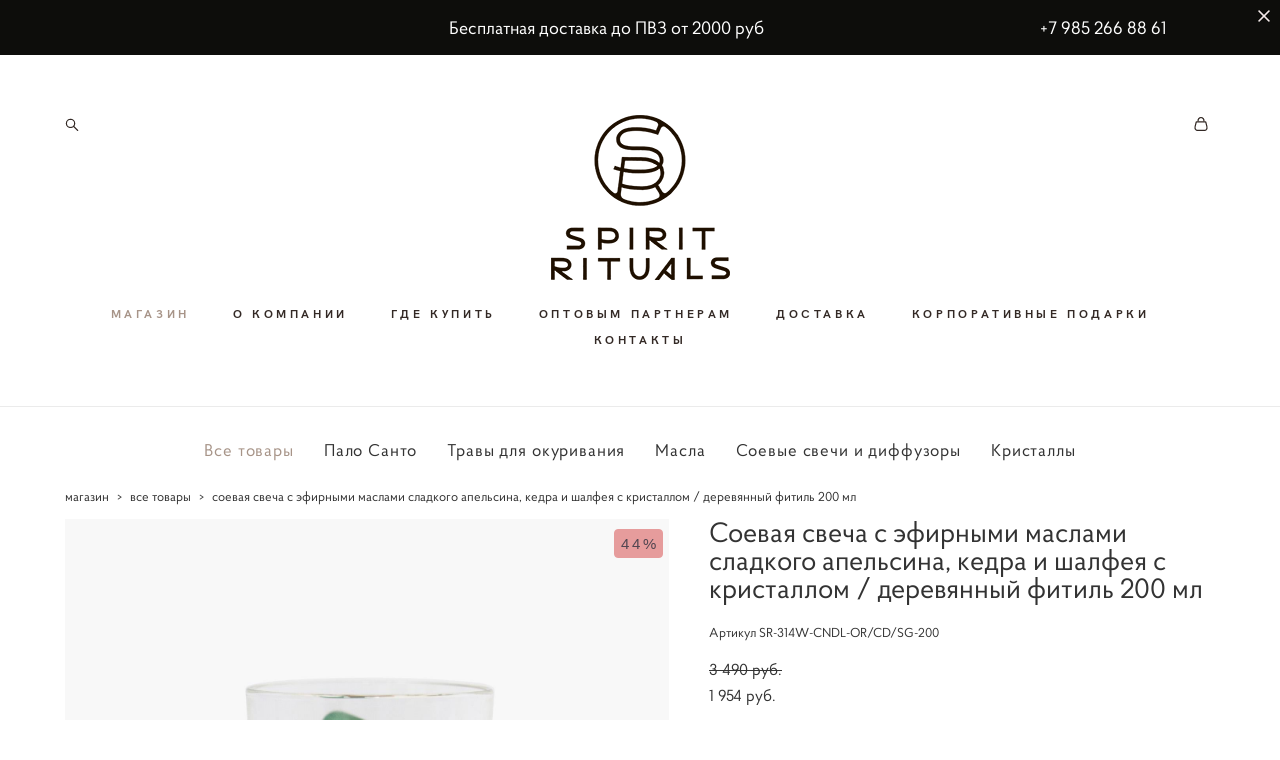

--- FILE ---
content_type: text/html; charset=UTF-8
request_url: https://spiritrituals.com/httpsspiritritualscom/soevaja-svecha-s-efirnymi-maslami-sladkogo-apelsina-kedra-shalfeja-200-gr-1
body_size: 19368
content:
<!-- Vigbo-cms //cdn-st2.vigbo.com/u60011/72458/ olsen -->
<!DOCTYPE html>
<html lang="ru">
<head>
    <script>var _createCookie=function(e,o,t){var i,n="";t&&((i=new Date).setTime(i.getTime()+864e5*t),n="; expires="+i.toGMTString()),document.cookie=e+"="+o+n+"; path=/"};function getCookie(e){e=document.cookie.match(new RegExp("(?:^|; )"+e.replace(/([\.$?*|{}\(\)\[\]\\\/\+^])/g,"\\$1")+"=([^;]*)"));return e?decodeURIComponent(e[1]):void 0}"bot"==getCookie("_gphw_mode")&&_createCookie("_gphw_mode","humen",0);</script>
    <meta charset="utf-8">
<title>Все товары > Соевая свеча с эфирными маслами сладкого апельсина, кедра и шалфея с кристаллом / деревянный фитиль 200 мл купить в интернет-магазине</title>
<meta name="keywords" content="Соевая свеча с эфирными маслами сладкого апельсина, кедра и шалфея с кристаллом / деревянный фитиль 200 мл, Все товары." />
<meta name="description" content="Все товары. Соевая свеча с эфирными маслами сладкого апельсина, кедра и шалфея с кристаллом / деревянный фитиль 200 мл." />
    <meta property="og:title" content="Все товары > Соевая свеча с эфирными маслами сладкого апельсина, кедра и шалфея с кристаллом / деревянный фитиль 200 мл купить в интернет-магазине" />
    <meta property="og:description" content="Все товары. Соевая свеча с эфирными маслами сладкого апельсина, кедра и шалфея с кристаллом / деревянный фитиль 200 мл." />
    <meta property="og:url" content="https://spiritrituals.com/httpsspiritritualscom/soevaja-svecha-s-efirnymi-maslami-sladkogo-apelsina-kedra-shalfeja-200-gr-1" />
    <meta property="og:type" content="website" />
        <meta property="og:image" content="//cdn-sh1.vigbo.com/shops/159098/products/21609088/images/3-dd88874f47800cb7a93c10e5d8c7f3aa.jpg" />
        <meta property="og:image" content="//cdn-st2.vigbo.com/u60011/72458/logo/u-f959a05bbf6ff3f1740ee5c72d85d344@2x.png" />
        <meta property="og:image" content="//cdn-sh1.vigbo.com/shops/159098/products/21609088/images/3-7f39e965489fbf0f7fc9c467564ea216.jpg" />

<meta name="viewport" content="width=device-width, initial-scale=1">


	<link rel="shortcut icon" href="//cdn-st2.vigbo.com/u60011/72458/favicon.ico?ver=619f873f5934c" type="image/x-icon" />

<!-- Blog RSS -->

<!-- Preset CSS -->
    <script>window.use_preset = false;</script>

<script>
    window.cdn_paths = {};
    window.cdn_paths.modules = '//cdn-s.vigbo.com/cms/kevin2/site/' + 'dev/scripts/site/';
    window.cdn_paths.site_scripts = '//cdn-s.vigbo.com/cms/kevin2/site/' + 'dev/scripts/';
</script>
    <link href="https://fonts.googleapis.com/css?family=Abel|Alegreya:400,400i,700,700i,800,800i,900,900i|Alex+Brush|Amatic+SC:400,700|Andika|Anonymous+Pro:400i,700i|Anton|Arimo:400,400i,700,700i|Arsenal:400,400i,700,700i|Asap:400,400i,500,500i,600,600i,700,700i|Bad+Script|Baumans|Bitter:100,100i,200,200i,300,300i,400i,500,500i,600,600i,700i,800,800i,900,900i|Brygada+1918:400,700,400i,700i|Cactus+Classical+Serif|Carlito:400,700,400i,700i|Chocolate+Classical+Sans|Comfortaa:300,400,500,600,700|Commissioner:100,200,300,400,500,600,700,800,900|Cormorant:300i,400i,500,500i,600,600i,700i|Cormorant+Garamond:300i,400i,500,500i,600,600i,700i|Cormorant+Infant:300i,400i,500,500i,600,600i,700i|Cousine:400,400i,700,700i|Crafty+Girls|Cuprum:400,400i,700,700i|Days+One|Dela+Gothic+One|Delius+Unicase:400,700|Didact+Gothic|Dosis|EB+Garamond:400i,500,500i,600,600i,700i,800,800i|Euphoria+Script|Exo|Exo+2:100,100i,200,200i,300i,400i,500,500i,600,600i,700i,800,800i,900,900i|Federo|Fira+Code:300,500,600|Fira+Sans:100,100i,200,200i,300i,400i,500,500i,600,600i,700i,800,800i,900,900i|Fira+Sans+Condensed:100,100i,200,200i,300i,400i,500,500i,600,600i,700i,800,800i,900,900i|Forum|Gentium+Book+Plus:400,700,400i,700i|Gentium+Plus:400,700,400i,700i|Geologica:100,200,300,400,500,600,700,800,900|Glegoo:400,700|Golos+Text:400,500,600,700,800,900|Gudea:400,400i,700|Handlee|IBM+Plex+Mono:100,100i,200,200i,300i,400i,500,500i,600,600i,700i|IBM+Plex+Sans:100,100i,200,200i,300i,400i,500,500i,600,600i,700i|IBM+Plex+Serif:100,100i,200,200i,300,300i,400,400i,500,500i,600,600i,700,700i|Inter:100,200,300,400,500,600,700,800,900|Inter+Tight:100,200,300,400,500,600,700,800,900,100i,200i,300i,400i,500i,600i,700i,800i,900i|Istok+Web:400,400i,700,700i|JetBrains+Mono:100,100i,200,200i,300,300i,400,400i,500,500i,600,600i,700,700i,800,800i|Jost:100,100i,200,200i,300,300i,400,400i,500,500i,600,600i,700,700i,800,800i,900,900i|Jura:400,300,500,600,700|Kelly+Slab|Kranky|Krona+One|Leckerli+One|Ledger|Liter|Lobster|Lora:400,400i,700,700i,500,500i,600,600i|Lunasima:400,700|Manrope:200,300,400,500,600,700,800|Marck+Script|Marko+One|Marmelad|Merienda+One|Merriweather:300i,400i,700i,900,900i|Moderustic:300,400,500,600,700,800|Montserrat:300i,400i,500,500i,600,600i,700i,800,800i,900,900i|Montserrat+Alternates:100,100i,200,200i,300,300i,400,400i,500,500i,600,600i,700,700i,800,800i,900,900i|Mulish:200,300,400,500,600,700,800,900,200i,300i,400i,500i,600i,700i,800i,900i|Neucha|Noticia+Text:400,400i,700,700i|Noto+Sans:400,400i,700,700i|Noto+Sans+Mono:100,200,300,400,500,600,700,800,900|Noto+Serif:400,400i,700,700i|Noto+Serif+Display:100,200,300,400,500,600,700,800,900,100i,200i,300i,400i,500i,600i,700i,800i,900i|Nova+Flat|Nova+Oval|Nova+Round|Nova+Slim|Nunito:400,200,200i,300,300i,400i,600,600i,700,700i,800,800i,900,900i|Old+Standard+TT:400i|Open+Sans:300i,400i,600,600i,700i,800,800i|Open+Sans+Condensed:300,300i,700|Oranienbaum|Original+Surfer|Oswald:200,500,600|Oxygen:300|Pacifico|Philosopher:400,400i,700,700i|Piazzolla:100,200,300,400,500,600,700,800,900,100i,200i,300i,400i,500i,600i,700i,800i,900i|Play:400,700|Playfair+Display:400,700,400i,500,500i,600,600i,700i,800,800i,900,900i|Playfair+Display+SC|Poiret+One|Press+Start+2P|Prosto+One|PT+Mono|PT+Sans:400i,700i|PT+Sans+Caption:400,700|PT+Sans+Narrow:400,700|PT+Serif:400i,700i|PT+Serif+Caption:400,400i|Quicksand|Raleway:100,100i,300i,400i,500,500i,600,600i,700i,800,800i,900,900i|Roboto:100,100i,300i,400i,500,500i,700i,900,900i|Roboto+Condensed:300i,400i,700i|Roboto+Mono:100,100i,200,200i,300,300i,400,400i,500,500i,600,600i,700,700i|Roboto+Slab:100,200,500,600,800,900|Rochester|Rokkitt:400,100,300,500,600,700,800,900|Rubik:300i,400i,500,500i,600,600i,700i,800,800i,900,900i|Ruslan+Display|Russo+One|Salsa|Satisfy|Scada:400,400i,700,700i|Snippet|Sofia|Source+Code+Pro:200,300,400,500,600,700,900|Source+Sans+Pro:200,300,400,600,700,900|Source+Serif+Pro:200,200i,300,300i,400,400i,600,600i,700,700i,900,900i|Spectral:200,200i,300,300i,400,400i,500,500i,600,600i,700,700i,800,800i|Stint+Ultra+Expanded|STIX+Two+Text:400,700,400i,700i|Syncopate|Tenor+Sans|Tinos:400,400i,700,700i|Trochut|Ubuntu:300i,400i,500,500i,700i|Ubuntu+Condensed|Ubuntu+Mono:400,400i,700,700i|Unbounded:200,300,400,500,600,700,800,900|Underdog|Unkempt:400,700|Voces|Wix+Madefor+Display:400,500,600,700,800|Wix+Madefor+Text:400,500,600,700,800,400i,500i,600i,700i,800i|Yeseva+One|Ysabeau:100,200,300,400,500,600,700,800,900,100i,200i,300i,400i,500i,600i,700i,800i,900i|Ysabeau+Infant:100,200,300,400,500,600,700,800,900,100i,200i,300i,400i,500i,600i,700i,800i,900i|Ysabeau+Office:100,200,300,400,500,600,700,800,900,100i,200i,300i,400i,500i,600i,700i,800i,900i|Ysabeau+SC:100,200,300,400,500,600,700,800,900|Zen+Old+Mincho&display=swap&subset=cyrillic" rel="stylesheet">    <!-- CORE CSS -->
            <link rel="stylesheet" type="text/css" href="//cdn-sh.vigbo.com/vigbo-cms/styles/prod/build_shop_front.css?v=FnqQ0y">
        <!-- SITE CSS -->
    <link rel="stylesheet" type="text/css" href="//cdn-s.vigbo.com/cms/kevin2/site/prod/css/build_cms_front.css?v=FnqQ0y">
    <!-- PREVIEW CSS -->
        <link rel="stylesheet" type="text/css" href="https://spiritrituals.com/css/custom-shop.css?v=46.957" />
            <!-- +React styles -->
    <link rel="stylesheet" type="text/css" href="//cdn-s.vigbo.com/cms/kevin2/site/prod/css/main.chunk.css?ver=dewsUi"></link>
    <!-- -React styles -->
    
    <!-- LIFE CHANGED CSS -->
            <link rel="stylesheet" type="text/css" href="https://spiritrituals.com/css/custom.css?v=46.957" />
    
    
                    <!-- <script src="//cdn-s.vigbo.com/cms/kevin2/site/dev/scripts/vendor/jquery-1.9.1.min.js?v=dewsUi"></script> -->

    
    
    <script type="text/javascript">!function(){var t=document.createElement("script");t.type="text/javascript",t.async=!0,t.src='https://vk.com/js/api/openapi.js?169',t.onload=function(){VK.Retargeting.Init("VK-RTRG-1224435-g0EpC"),VK.Retargeting.Hit()},document.head.appendChild(t)}();</script><noscript><img src="https://vk.com/rtrg?p=VK-RTRG-1224435-g0EpC" style="position:fixed; left:-999px;" alt=""/></noscript>
<script type="text/javascript">!function(){var t=document.createElement("script");t.type="text/javascript",t.async=!0,t.src='https://vk.com/js/api/openapi.js?173',t.onload=function(){VK.Retargeting.Init("VK-RTRG-1896949-fraqs"),VK.Retargeting.Hit()},document.head.appendChild(t)}();</script><noscript><img src="https://vk.com/rtrg?p=VK-RTRG-1896949-fraqs" style="position:fixed; left:-999px;" alt=""/></noscript>    <style>
    .adaptive-desktop .custom__content--max-width,
    .adaptive-desktop .md-infoline__wrap {
        max-width: 100%;
    }
</style>
    <script src="//cdn-s.vigbo.com/cms/kevin2/site/dev/scripts/vendor/jquery-3.3.1.min.js?ver=dewsUi"></script>

    </head>


	



    <body data-template="olsen" class="f__preset-box f__site f__2 loading locale_ru olsen mod--search-enable mod--img-logo mod--menu-transparent mod--header-static mod--menu-action-on-scroll mod--menu-static-on-scroll mod--menu-align-content mod--infoline-cross-enable protect-images desktop mod--shop-page adaptive-desktop mod--horizontal-menu mod--infoline-enable bot-version js--loading-cascade mod--font-none-preset layout-logo-top--icons-left-n-right   " data-preview="">

            
    
                        <!-- Инфополоса -->
            <div id="md-infoline" class="md-infoline js--infoline  ">
                    <div class="md-infoline__close" data-infoline-close>
            <svg width="12px" height="12px" viewBox="0 0 12 12">
                <g stroke="none" stroke-width="1" fill="none" fill-rule="evenodd">
                    <g  transform="translate(-893.000000, -308.000000)" fill="currentColor" fill-rule="nonzero">
                        <path d="M898.46967,313.46967 L899.53033,313.46967 L899,312.93934 L898.46967,313.46967 L897.93934,314 L893.46967,309.53033 C892.762563,308.823223 893.823223,307.762563 894.53033,308.46967 L899,312.93934 L903.46967,308.46967 C904.176777,307.762563 905.237437,308.823223 904.53033,309.53033 L900.06066,314 L904.53033,318.46967 C905.237437,319.176777 904.176777,320.237437 903.46967,319.53033 L899,315.06066 L894.53033,319.53033 C893.823223,320.237437 892.762563,319.176777 893.46967,318.46967 L897.93934,314 L898.46967,313.46967 Z M899.53033,313.46967 L899,312.93934 L898.46967,313.46967 L899.53033,313.46967 C899.237437,313.176777 898.762563,313.176777 898.46967,313.46967 L899.53033,313.46967 Z"></path>
                    </g>
                </g>
            </svg>
        </div>
                <div class="md-infoline__cont f__3">
            <div class="md-infoline__wrap custom__content--max-width">
                                <p class="f__3 f__mt-0 f__mb-0">&nbsp; &nbsp;<span style="font-size:18px;"> &nbsp; &nbsp; &nbsp; &nbsp; &nbsp; &nbsp; &nbsp; &nbsp; &nbsp; &nbsp; &nbsp; &nbsp; &nbsp; &nbsp; &nbsp; &nbsp;&nbsp;&nbsp; &nbsp; &nbsp; &nbsp; &nbsp; &nbsp; &nbsp; &nbsp;&nbsp;&nbsp; &nbsp; &nbsp; &nbsp; &nbsp; &nbsp;&nbsp; &nbsp; &nbsp; &nbsp; &nbsp; &nbsp; &nbsp; &nbsp; &nbsp; &nbsp; &nbsp; &nbsp; &nbsp; &nbsp; &nbsp; &nbsp; &nbsp;Бесплатная доставка до ПВЗ от 2000 руб&nbsp; &nbsp; &nbsp; &nbsp; &nbsp;&nbsp; &nbsp; &nbsp; &nbsp; &nbsp; &nbsp; &nbsp; &nbsp; &nbsp; &nbsp; &nbsp; &nbsp; &nbsp; &nbsp; &nbsp; &nbsp; &nbsp; &nbsp; &nbsp; &nbsp; &nbsp; &nbsp; &nbsp; &nbsp; &nbsp; &nbsp; &nbsp; &nbsp; &nbsp; &nbsp;<span style="color:#ffffff;"> +7 985 266 88 61&nbsp;</span></span></p>                            </div>
        </div>
    
</div>
    <div class="md-infoline-assets">
        <script>
            let infolineTypeTpl = 'tech'; /* Миграция и смена дизайна*/
			const infolineDBVersionTpl = "330";
            let infoscripeStorage = localStorage.getItem('infostripe');
            const infostripeData = JSON.parse(infoscripeStorage);
			let infolineinfolineFirstJSTpl = false;

            if(!infoscripeStorage || (infoscripeStorage && (infostripeData.version !== infolineDBVersionTpl))) {
                infolineinfolineFirstJSTpl = true;
                $('body').addClass('is--infoline-firstopen');
            }
        </script>
        <script>
			infolineTypeTpl = 'user'; /* Используется обычной полосой */
			const infolineCrossSettingTpl = "true";
        </script>
<style>
    .md-infoline__cont {
    padding-top: 16px;
    padding-bottom: 16px;
}
    .md-infoline {
        background: #0d0d0b;
    }
.md-infoline__close svg path {
        fill: #f5ebeb;
    }
/* Цвет крестика не используется после задачи MAIN-3592
.md-infoline__close:hover svg path  {
        fill: ;
    }
*/
</style>
        </div>

                <div class="l-wrap js-wrap">

    <header class="l-header l-header-main js-header-main layout-logo-top--icons-left-n-right  ">
    <div class="l-header__wrapper custom__header-decorate-line custom__menu-bg-rgba mod--menubg-nochange custom__header-padding-y mod--show-menu-after-logo-load mod--effect-move-from-top">
        <div class="l-header__cont custom__content--max-width">
            <div class="l-header__row">
                <div class="l-header__col0 l-header__col l-header__mobile--box"><!-- mobile menu -->
                    <!-- basket icon for mobile -->
                                            <div class="md-menu__icons mod--right md-menu__li-l1">
                            <!-- Если есть поиск или корзина -->
    <div class="l-header__icons--box f__menu">
        &nbsp; <!-- для выравнивания по вертикали (дублирует размер шрифта) -->

        <div class="l-header__icons--wrap">
            <div class="js--iconBasketWrapper" >
                 <!-- если не только Поиск и есть Магазин -->
                    <!-- то выводим корзину -->
                    <div class="js--iconBasketView shop_page l-header__icon l-header__icon--cart" >
                        <a href='/httpsspiritritualscom/cart' class='shop-basket--box lnk-cart design_editor-icons' data-id='shop-cart-widget'>
                            <span class='shop-basket'>
                                                                    <!-- Basket 03 -->
                                    <svg xmlns="http://www.w3.org/2000/svg" viewBox="0 0 16.5 17.5"><path class="basket-svg-style basket-svg-edit-round" d="M14.14,6.17H2.36S.75,12,.75,13.58A3.19,3.19,0,0,0,4,16.75h8.57a3.19,3.19,0,0,0,3.21-3.17C15.75,12,14.14,6.17,14.14,6.17Z"/><path class="basket-svg-style basket-svg-edit-limit" d="M4.5,5.64C4.5,3,5.59.75,8.25.75S12,3,12,5.64"/></svg>

                                                            </span>
                            <span class='shop-cart-widget-amount'>
                                                            </span>
                        </a>
                    </div>
                
            </div>

                            <div class="l-header__icon l-header__icon--search">
                    <a class="searchform__svg js--open_searchform design_editor-icons">
                        <svg xmlns="http://www.w3.org/2000/svg" viewBox="0 0 15.5 17.5"><ellipse class="search-svg-style" cx="5.92" cy="8.01" rx="5.17" ry="5.13"/><line class="search-svg-style" x1="9.59" y1="11.64" x2="14.75" y2="16.75"/></svg>
                    </a>
                </div>
                    </div>

        <!-- Add separator -->
                <div class="md-menu__li-l1 menu-item md-menu__separator f__menu">
                      </div>
                <!-- -->
    </div>
                        </div>
                                    </div>

                <div class="l-header__col1 l-header__col l-header__logo--box">
                    <div class="l-header__logo--cont">
                        <div class="l-header__row">
                            <div class="l-header__top-line--box">

                                <div class="l-header__col l-header__col-icon mod--left">
                                    <!-- only SEARCH icon -->
                                                                            <div class="md-menu__icons mod--left md-menu__li-l1">
                                            <!-- Если есть поиск или корзина -->
    <div class="l-header__icons--box f__menu">
        &nbsp; <!-- для выравнивания по вертикали (дублирует размер шрифта) -->

        <div class="l-header__icons--wrap">
            <div class="js--iconBasketWrapper" style="display: none;">
                
            </div>

                            <div class="l-header__icon l-header__icon--search">
                    <a class="searchform__svg js--open_searchform design_editor-icons">
                        <svg xmlns="http://www.w3.org/2000/svg" viewBox="0 0 15.5 17.5"><ellipse class="search-svg-style" cx="5.92" cy="8.01" rx="5.17" ry="5.13"/><line class="search-svg-style" x1="9.59" y1="11.64" x2="14.75" y2="16.75"/></svg>
                    </a>
                </div>
                    </div>

        <!-- Add separator -->
                <div class="md-menu__li-l1 menu-item md-menu__separator f__menu">
                      </div>
                <!-- -->
    </div>
                                        </div>
                                                                    </div>

                                <div class="l-header__col l-header__logo-col">
                                    <div id='logoWrap' class='logo__wrap' data-lt="" >
                                        
<div class="logo logo-image">
	<a href="https://spiritrituals.com/">
		

			
			<img src="[data-uri]"
				 data-src="//cdn-st2.vigbo.com/u60011/72458/logo/u-df83a91f1ec7e940ca06bd1450c9c1a0.png?v=46.957"
				 alt=""
				 title=""
				 class="copy-protect mod--has-logo2x mod--has-logo1x "
				 						data-src2x="//cdn-st2.vigbo.com/u60011/72458/logo/u-f959a05bbf6ff3f1740ee5c72d85d344@2x.png?v=46.957"
						data-width2x="170"
				 			/>
			</a>

</div>
                                    </div>
                                </div>

                                <div class="l-header__col l-header__col-icon mod--right">
                                    <!-- only BASKET icon -->
                                                                            <div class="js--menu-icons md-menu__icons mod--right md-menu__li-l1 shop_page" >
                                            <!-- Если есть поиск или корзина -->
    <div class="l-header__icons--box f__menu">
        &nbsp; <!-- для выравнивания по вертикали (дублирует размер шрифта) -->

        <div class="l-header__icons--wrap">
            <div class="js--iconBasketWrapper" >
                 <!-- если не только Поиск и есть Магазин -->
                    <!-- то выводим корзину -->
                    <div class="js--iconBasketView shop_page l-header__icon l-header__icon--cart" >
                        <a href='/httpsspiritritualscom/cart' class='shop-basket--box lnk-cart design_editor-icons' data-id='shop-cart-widget'>
                            <span class='shop-basket'>
                                                                    <!-- Basket 03 -->
                                    <svg xmlns="http://www.w3.org/2000/svg" viewBox="0 0 16.5 17.5"><path class="basket-svg-style basket-svg-edit-round" d="M14.14,6.17H2.36S.75,12,.75,13.58A3.19,3.19,0,0,0,4,16.75h8.57a3.19,3.19,0,0,0,3.21-3.17C15.75,12,14.14,6.17,14.14,6.17Z"/><path class="basket-svg-style basket-svg-edit-limit" d="M4.5,5.64C4.5,3,5.59.75,8.25.75S12,3,12,5.64"/></svg>

                                                            </span>
                            <span class='shop-cart-widget-amount'>
                                                            </span>
                        </a>
                    </div>
                
            </div>

                    </div>

        <!-- Add separator -->
                <div class="md-menu__li-l1 menu-item md-menu__separator f__menu">
                      </div>
                <!-- -->
    </div>
                                        </div>
                                                                    </div>

                            </div>
                        </div>

                    </div>
                </div>

                <div class="l-header__col2 l-header__col l-header__menu--box">
                    <nav class='md-menu clearfix' data-menu-type="origin">
                        			<ul class="menu md-menu__main js--menu__main is--level1 		 mod--menu_center"><li  id="4987478" data-id="4987478" class="md-menu__li-l1 menu-item js--menu__li-l1  active"><a class="md-menu__href-l1 is--link-level1 f__menu mod--href-l1__shop js--shop-categories-link  big-height5" data-name="МАГАЗИН" data-url="httpsspiritritualscom" href="https://spiritrituals.com/"  >МАГАЗИН</a></li><li class="md-menu__li-l1 menu-item md-menu__separator f__menu"></li><li  id="4987475" data-id="4987475" class="md-menu__li-l1 menu-item js--menu__li-l1 "><a class="md-menu__href-l1 is--link-level1 f__menu  big-height5" href="https://spiritrituals.com/about"  >О КОМПАНИИ</a></li><li class="md-menu__li-l1 menu-item md-menu__separator f__menu"></li><li  id="5323768" data-id="5323768" class="md-menu__li-l1 menu-item js--menu__li-l1 "><a class="md-menu__href-l1 is--link-level1 f__menu  big-height5" href="https://spiritrituals.com/gde-kupit"  >ГДЕ КУПИТЬ</a></li><li class="md-menu__li-l1 menu-item md-menu__separator f__menu"></li><li  id="5018441" data-id="5018441" class="md-menu__li-l1 menu-item js--menu__li-l1 "><a class="md-menu__href-l1 is--link-level1 f__menu  big-height5" href="https://spiritrituals.com/partneram"  >ОПТОВЫМ ПАРТНЕРАМ</a></li><li class="md-menu__li-l1 menu-item md-menu__separator f__menu"></li><li  id="4987477" data-id="4987477" class="md-menu__li-l1 menu-item js--menu__li-l1 "><a class="md-menu__href-l1 is--link-level1 f__menu  big-height5" href="https://spiritrituals.com/shipping"  >ДОСТАВКА</a></li><li class="md-menu__li-l1 menu-item md-menu__separator f__menu"></li><li  id="6593892" data-id="6593892" class="md-menu__li-l1 menu-item js--menu__li-l1 "><a class="md-menu__href-l1 is--link-level1 f__menu  big-height5" href="https://spiritrituals.com/kontraktnoe-proizvodstvo-svechej-i-diffuzorov"  >КОРПОРАТИВНЫЕ ПОДАРКИ </a></li><li class="md-menu__li-l1 menu-item md-menu__separator f__menu"></li><li  id="4987476" data-id="4987476" class="md-menu__li-l1 menu-item js--menu__li-l1 "><a class="md-menu__href-l1 is--link-level1 f__menu  big-height5" href="https://spiritrituals.com/contacts"  >КОНТАКТЫ</a></li><li class="md-menu__li-l1 menu-item md-menu__separator f__menu"></li></ul><div class="md-menu-mobile__socials social-icons"><div class="social-icons-wrapper"></div></div>                    </nav>
                </div>


                <div class="l-header__col3 l-header__col l-header__ham--box" data-count-pages="7">
    <div class="md-menu__hamburger js-mob-menu-open">
        <svg height="20px" xmlns="http://www.w3.org/2000/svg" viewBox="0 0 18 17.5"><line class="hamburger-svg-style" y1="1" x2="18" y2="1"/><line class="hamburger-svg-style" y1="7" x2="18" y2="7"/><line class="hamburger-svg-style" y1="13" x2="18" y2="13"/></svg>
    </div>
</div>
            </div>
        </div>
    </div>
</header>




        <!-- Mobile menu -->
        <!-- mobile menu -->
<div  data-menu-type="mobile" data-custom-scroll data-set-top="stay-in-window" class="custom__header-decorate-line mod--custom-scroll-hidden mod--custom-scroll-resize md-menu--mobile js--menu--mobile mod--set-top--stop-mobile">
    <div class="md-menu--mobile__cont js--menu-mobile__cont">
                <div class="md-menu__icons mod--right md-menu__li-l1 js--menu__li-l1">
            <!-- Если есть поиск или корзина -->
    <div class="l-header__icons--box f__menu">
        &nbsp; <!-- для выравнивания по вертикали (дублирует размер шрифта) -->

        <div class="l-header__icons--wrap">
            <div class="js--iconBasketWrapper" >
                 <!-- если не только Поиск и есть Магазин -->
                    <!-- то выводим корзину -->
                    <div class="js--iconBasketView shop_page l-header__icon l-header__icon--cart" >
                        <a href='/httpsspiritritualscom/cart' class='shop-basket--box lnk-cart design_editor-icons' data-id='shop-cart-widget'>
                            <span class='shop-basket'>
                                                                    <!-- Basket 03 -->
                                    <svg xmlns="http://www.w3.org/2000/svg" viewBox="0 0 16.5 17.5"><path class="basket-svg-style basket-svg-edit-round" d="M14.14,6.17H2.36S.75,12,.75,13.58A3.19,3.19,0,0,0,4,16.75h8.57a3.19,3.19,0,0,0,3.21-3.17C15.75,12,14.14,6.17,14.14,6.17Z"/><path class="basket-svg-style basket-svg-edit-limit" d="M4.5,5.64C4.5,3,5.59.75,8.25.75S12,3,12,5.64"/></svg>

                                                            </span>
                            <span class='shop-cart-widget-amount'>
                                                            </span>
                        </a>
                    </div>
                
            </div>

                            <div class="l-header__icon l-header__icon--search">
                    <a class="searchform__svg js--open_searchform design_editor-icons">
                        <svg xmlns="http://www.w3.org/2000/svg" viewBox="0 0 15.5 17.5"><ellipse class="search-svg-style" cx="5.92" cy="8.01" rx="5.17" ry="5.13"/><line class="search-svg-style" x1="9.59" y1="11.64" x2="14.75" y2="16.75"/></svg>
                    </a>
                </div>
                    </div>

        <!-- Add separator -->
                <div class="md-menu__li-l1 menu-item md-menu__separator f__menu">
                      </div>
                <!-- -->
    </div>
        </div>
        
        			<ul class="menu md-menu__main js--menu__main is--level1 		 mod--menu_center"><li  id="4987478" data-id="4987478" class="md-menu__li-l1 menu-item js--menu__li-l1  active"><a class="md-menu__href-l1 is--link-level1 f__menu mod--href-l1__shop js--shop-categories-link  big-height5" data-name="МАГАЗИН" data-url="httpsspiritritualscom" href="https://spiritrituals.com/"  >МАГАЗИН</a></li><li  id="4987475" data-id="4987475" class="md-menu__li-l1 menu-item js--menu__li-l1 "><a class="md-menu__href-l1 is--link-level1 f__menu  big-height5" href="https://spiritrituals.com/about"  >О КОМПАНИИ</a></li><li  id="5323768" data-id="5323768" class="md-menu__li-l1 menu-item js--menu__li-l1 "><a class="md-menu__href-l1 is--link-level1 f__menu  big-height5" href="https://spiritrituals.com/gde-kupit"  >ГДЕ КУПИТЬ</a></li><li  id="5018441" data-id="5018441" class="md-menu__li-l1 menu-item js--menu__li-l1 "><a class="md-menu__href-l1 is--link-level1 f__menu  big-height5" href="https://spiritrituals.com/partneram"  >ОПТОВЫМ ПАРТНЕРАМ</a></li><li  id="4987477" data-id="4987477" class="md-menu__li-l1 menu-item js--menu__li-l1 "><a class="md-menu__href-l1 is--link-level1 f__menu  big-height5" href="https://spiritrituals.com/shipping"  >ДОСТАВКА</a></li><li  id="6593892" data-id="6593892" class="md-menu__li-l1 menu-item js--menu__li-l1 "><a class="md-menu__href-l1 is--link-level1 f__menu  big-height5" href="https://spiritrituals.com/kontraktnoe-proizvodstvo-svechej-i-diffuzorov"  >КОРПОРАТИВНЫЕ ПОДАРКИ </a></li><li  id="4987476" data-id="4987476" class="md-menu__li-l1 menu-item js--menu__li-l1 "><a class="md-menu__href-l1 is--link-level1 f__menu  big-height5" href="https://spiritrituals.com/contacts"  >КОНТАКТЫ</a></li></ul><div class="md-menu-mobile__socials social-icons"><div class="social-icons-wrapper"></div></div>
        <span class="js-close-mobile-menu close-mobile-menu">
        <!--<svg width="20px" height="20px"  xmlns="http://www.w3.org/2000/svg" viewBox="0 0 14.39 17.5"><line class="close-menu-burger" x1="0.53" y1="2.04" x2="13.86" y2="15.37"/><line class="close-menu-burger" x1="0.53" y1="15.37" x2="13.86" y2="2.04"/></svg>-->
            <svg xmlns="http://www.w3.org/2000/svg" width="18" height="18" viewBox="0 0 18 18"><path class="close-menu-burger" fill="none" fill-rule="evenodd" stroke="#fff" stroke-linecap="round" stroke-linejoin="round" stroke-width="1.5" d="M9 9.5l8-8-8 8-8-8 8 8zm0 0l8 8-8-8-8 8 8-8z"/></svg>
        </span>
    </div>
</div>

        <!-- Blog Slider -->
        
        <!-- CONTENT -->
        <div class="l-content l-content--main  desktop ">
            <section class="l-content--box l-content--box-shop js--box-shop shopProductPage" data-hash="shop" data-structure="">
    <div class="container custom__content--max-width">
        <div class="page shop-product autotest--shop-product img-zoom">

        <nav class="shop-menu horizontal-dropdown">
        <ul>
            
                                <li class="shop-menu-item active">
                    <a class="shop-menu__href-level-1 de--shop-menu__li-level-1 f__s_category f__3" href="https://spiritrituals.com/httpsspiritritualscom/all">
                        Все товары                    </a>
                                    </li>
                <li class="shop-menu__href-level-1 de--shop-menu__li-level-1 separator f__s_category f__3 f__mt-0 f__mb-0">   </li>
            
                                <li class="shop-menu-item  with-sub">
                    <a class="shop-menu__href-level-1 de--shop-menu__li-level-1 f__s_category f__3" href="https://spiritrituals.com/httpsspiritritualscom/palo-santo" data-open-menu-link="1">
                        Пало Санто                    </a>
                                            <ul class="shop-sub-menu js--shop-submenu mod--custom-scrollbar show">
                            
                                                                <li class="shop-menu-item de--shop-menu__dropdown__bg ">
                                    <a class="shop-menu__href-level-2 de--shop-menu__li-level-2 f__s_sub-category f__3" href="https://spiritrituals.com/httpsspiritritualscom/palochki-palo-santo">Палочки Пало Санто</a>
                                </li>
                            
                                                                <li class="shop-menu-item de--shop-menu__dropdown__bg ">
                                    <a class="shop-menu__href-level-2 de--shop-menu__li-level-2 f__s_sub-category f__3" href="https://spiritrituals.com/httpsspiritritualscom/nabory">Наборы с Пало Санто</a>
                                </li>
                            
                                                                <li class="shop-menu-item de--shop-menu__dropdown__bg ">
                                    <a class="shop-menu__href-level-2 de--shop-menu__li-level-2 f__s_sub-category f__3" href="https://spiritrituals.com/httpsspiritritualscom/maslo-palo-santo">Масло Пало Санто</a>
                                </li>
                                                    </ul>
                                    </li>
                <li class="shop-menu__href-level-1 de--shop-menu__li-level-1 separator f__s_category f__3 f__mt-0 f__mb-0">   </li>
            
                                <li class="shop-menu-item ">
                    <a class="shop-menu__href-level-1 de--shop-menu__li-level-1 f__s_category f__3" href="https://spiritrituals.com/httpsspiritritualscom/travy-dlja-okurivanija">
                        Травы для окуривания                    </a>
                                    </li>
                <li class="shop-menu__href-level-1 de--shop-menu__li-level-1 separator f__s_category f__3 f__mt-0 f__mb-0">   </li>
            
                                <li class="shop-menu-item ">
                    <a class="shop-menu__href-level-1 de--shop-menu__li-level-1 f__s_category f__3" href="https://spiritrituals.com/httpsspiritritualscom/masla">
                        Масла                    </a>
                                    </li>
                <li class="shop-menu__href-level-1 de--shop-menu__li-level-1 separator f__s_category f__3 f__mt-0 f__mb-0">   </li>
            
                                <li class="shop-menu-item ">
                    <a class="shop-menu__href-level-1 de--shop-menu__li-level-1 f__s_category f__3" href="https://spiritrituals.com/httpsspiritritualscom/soevye-svechi-i-diffusory">
                        Соевые свечи и диффузоры                    </a>
                                    </li>
                <li class="shop-menu__href-level-1 de--shop-menu__li-level-1 separator f__s_category f__3 f__mt-0 f__mb-0">   </li>
            
                                <li class="shop-menu-item ">
                    <a class="shop-menu__href-level-1 de--shop-menu__li-level-1 f__s_category f__3" href="https://spiritrituals.com/httpsspiritritualscom/kristally">
                        Кристаллы                    </a>
                                    </li>
                <li class="shop-menu__href-level-1 de--shop-menu__li-level-1 separator f__s_category f__3 f__mt-0 f__mb-0">   </li>
                    </ul>
    </nav>
        <div class="schop-content-wrapper js-shop-content-wrapper ">
                    <!-- +Breadcrumbs -->
            <nav class="shop-bread-crumbs autotest--shop-bread-crumbs f__s_crumbs f__3 de--shop-breadcrumbs__font-family">
                <a href="https://spiritrituals.com/httpsspiritritualscom" class="de--shop-breadcrumbs__font-family">магазин</a>
                <span class="shop-separator">&GT;</span>

                
                                <a href="https://spiritrituals.com/httpsspiritritualscom/all" class="de--shop-breadcrumbs__font-family">все товары</a>
                <span class="shop-separator">&GT;</span>
                
                <span>соевая свеча с эфирными маслами сладкого апельсина, кедра и шалфея с кристаллом / деревянный фитиль 200 мл</span>
            </nav>
            <!-- -Breadcrumbs -->
        
        
<div class="product-gallery layout-square">

    <!-- +Product image slider -->
    <div class="product-gallery__mobile js--product-parent-block js--product-gallery__mobile
                ">
                    <div class="product-gallery__slider js--product-gallery__slider product-main-image" data-count-image="2">
                                <div class="product-gallery__slider-item product-image js--product-gallery__item" data-index="0">
                                        <img                             fetchpriority="high"
                                                data-number="0"
                         src="[data-uri]%3D%3D" alt="Соевая свеча с эфирными маслами сладкого апельсина, кедра и шалфея с кристаллом / деревянный фитиль 200 мл"
                         class="loading copy-protect active"
                         data-index="0"
                         data-id="59995770"
                         data-base-path="//cdn-sh1.vigbo.com/shops/159098/products/21609088/images/"
                         data-file-name="dd88874f47800cb7a93c10e5d8c7f3aa.jpg"
                         data-sizes='{"2":{"width":768,"height":1024},"3":{"width":1536,"height":2048},"500":{"width":384,"height":512}}'
                    data-version=""
                    data-width="768"
                    data-height="1024" />
                </div>
                                <div class="product-gallery__slider-item product-image js--product-gallery__item" data-index="1">
                                        <img                             loading="lazy"
                            decoding="async"
                                                data-number="1"
                         src="[data-uri]%3D%3D" alt="Соевая свеча с эфирными маслами сладкого апельсина, кедра и шалфея с кристаллом / деревянный фитиль 200 мл"
                         class="loading copy-protect "
                         data-index="1"
                         data-id="59994690"
                         data-base-path="//cdn-sh1.vigbo.com/shops/159098/products/21609088/images/"
                         data-file-name="7f39e965489fbf0f7fc9c467564ea216.jpg"
                         data-sizes='{"2":{"width":819,"height":1024},"3":{"width":1600,"height":2000},"500":{"width":410,"height":512}}'
                    data-version=""
                    data-width="819"
                    data-height="1024" />
                </div>
                            </div>

            <div class="js--product-images product-images clearfix ">
                                <div class="product-image-cell js--product-gallery__item active" data-index="0">
                    <a href="#" class="product-image">
                                                <img                                 fetchpriority="high"
                                                        data-number="0"
                             src="" alt="Соевая свеча с эфирными маслами сладкого апельсина, кедра и шалфея с кристаллом / деревянный фитиль 200 мл" class="loading copy-protect"
                             data-index="0"
                             data-id="59995770"
                             data-sizes='{"2":{"width":768,"height":1024},"3":{"width":1536,"height":2048},"500":{"width":384,"height":512}}'
                        data-base-path="//cdn-sh1.vigbo.com/shops/159098/products/21609088/images/"
                        data-file-name="dd88874f47800cb7a93c10e5d8c7f3aa.jpg"
                        data-version=""
                        data-width="768"
                        data-height="1024" />
                    </a>
                </div>
                                <div class="product-image-cell js--product-gallery__item " data-index="1">
                    <a href="#" class="product-image">
                                                <img                                 loading="lazy"
                                decoding="async"
                                                        data-number="1"
                             src="" alt="Соевая свеча с эфирными маслами сладкого апельсина, кедра и шалфея с кристаллом / деревянный фитиль 200 мл" class="loading copy-protect"
                             data-index="1"
                             data-id="59994690"
                             data-sizes='{"2":{"width":819,"height":1024},"3":{"width":1600,"height":2000},"500":{"width":410,"height":512}}'
                        data-base-path="//cdn-sh1.vigbo.com/shops/159098/products/21609088/images/"
                        data-file-name="7f39e965489fbf0f7fc9c467564ea216.jpg"
                        data-version=""
                        data-width="819"
                        data-height="1024" />
                    </a>
                </div>
                            </div>

            </div>
    <!-- -Product image slider -->

</div>

<div class="shop-fsbox">


		<div class="control close">
			<a class="fsbox__nav fsbox__close" id="fsboxClose" href="#">
				<svg class="fsbox__close-ico" xmlns="http://www.w3.org/2000/svg" width="18" height="18" viewBox="0 0 18 18">
					<path class="close-menu-burger de--main__text-default-color--stroke" fill="none" fill-rule="evenodd" stroke="#fff" stroke-linecap="round" stroke-linejoin="round" stroke-width="1.5" d="M9 9.5l8-8-8 8-8-8 8 8zm0 0l8 8-8-8-8 8 8-8z"></path>
				</svg>
			</a>
		</div>
		<div class="control prev">
			<a class="fsbox__nav" id="fsboxPrev" href="#">
				<svg xmlns="http://www.w3.org/2000/svg" width="14" height="14" viewBox="0 0 16 27"
					 style="overflow: hidden; position: relative;">
					<path class="de--main__text-default-color" stroke="none"
						  d="M140.206,1140.93L152,1151.86l-2.133,2.13L136,1141.13l0.137-.13-0.131-.14L149.869,1127l2.132,2.13Z"
						  transform="translate(-136 -1127)"></path>
				</svg>

			</a>
		</div>
		<div class="control next">
			<a class="fsbox__nav" id="fsboxNext" href="#">
				<svg xmlns="http://www.w3.org/2000/svg" width="14" height="14" viewBox="0 0 16 27"
					 style="overflow: hidden; position: relative;">
					<path class="de--main__text-default-color" stroke="none"
						  d="M2815,1141.13l-13.86,12.86-2.13-2.13,11.78-10.93-11.79-11.8,2.13-2.13,13.86,13.86-0.13.14Z"
						  transform="translate(-2799 -1127)"></path>
				</svg>
			</a>
		</div>

		<div class="spinner-container">
			<div class="spinner">
                <svg class="md-preloader" viewBox="0 0 66 66" xmlns="http://www.w3.org/2000/svg"><circle class="path" fill="none" stroke-width="4" stroke-linecap="round" cx="33" cy="33" r="30"></circle></svg>
            </div>
		</div>

		<div class="shop-slides">
                            <div class="shop-slide__block js--shop-slide__block">
                    <img src="data:image/gif,"
                         alt="Соевая свеча с эфирными маслами сладкого апельсина, кедра и шалфея с кристаллом / деревянный фитиль 200 мл"
                         class="loading js--copy-protect shop-slide js--shop-slide"
                         style="display: none; opacity: 0"
                        data-id="59995770"
                        data-base-path="//cdn-sh1.vigbo.com/shops/159098/products/21609088/images/"
                        data-file-name="dd88874f47800cb7a93c10e5d8c7f3aa.jpg"
                        data-version=""
                        data-sizes='{"2":{"width":768,"height":1024},"3":{"width":1536,"height":2048},"500":{"width":384,"height":512}}'
                        data-width="768"
                        data-height="1024" />
                </div>
                            <div class="shop-slide__block js--shop-slide__block">
                    <img src="data:image/gif,"
                         alt="Соевая свеча с эфирными маслами сладкого апельсина, кедра и шалфея с кристаллом / деревянный фитиль 200 мл"
                         class="loading js--copy-protect shop-slide js--shop-slide"
                         style="display: none; opacity: 0"
                        data-id="59994690"
                        data-base-path="//cdn-sh1.vigbo.com/shops/159098/products/21609088/images/"
                        data-file-name="7f39e965489fbf0f7fc9c467564ea216.jpg"
                        data-version=""
                        data-sizes='{"2":{"width":819,"height":1024},"3":{"width":1600,"height":2000},"500":{"width":410,"height":512}}'
                        data-width="819"
                        data-height="1024" />
                </div>
            		</div>


</div>

<script type="text/json" id="images-sizes">
	{"2":{"width":1024,"height":0},"3":{"width":2048,"height":0},"500":{"width":512,"height":0}}</script>

        <!-- +Description product -->
        <article class="description js-description "">
            <h1 class="name f__s_product f__h2 f__mt-0 f__mb-0 stop-css">Соевая свеча с эфирными маслами сладкого апельсина, кедра и шалфея с кристаллом / деревянный фитиль 200 мл</h1>

                        <!-- +Vendor code -->
            <div class="shop-product__vendor-code js--shop-product__vendor-code f__3">
                                    Артикул                                            SR-314W-CNDL-OR/CD/SG-200                                                </div>
            <!-- -Vendor code -->
            
                            <!-- +Price product -->
                <div class="price autotest--price">
                    <span class="product-price-min autotest--product-price-min f__2 f__s_price f__2  product-price-old autotest--product-price-old">3 490 pуб.</span><div class="product-price mod--width-discount"></div><span class="product-price-discount autotest--product-price-discount f__2 f__s_price-discount f__2">1 954 pуб.<div class="product-price"></div></span>                </div>
                <!-- -Price product -->
            
            <!-- +Aside product -->
            <div class="shop-product__aside">

                                    <!-- +Product params form -->
                    <div id="product-params-form" class="product-params" data-cssvariables-styling="true">

                        <div class="form-settings"
                            data-field-type="square"
                            data-border-type="square"
                            data-placeholder-type="hide"
                            data-field-between-distance="20"
                            data-field-bg-color="rgba(255, 255, 255, 1)"
                            data-field-border-color="rgba(235, 235, 235, 1)"
                            data-field-border-width="1"
                            data-field-focus-text-color="rgba(51, 51, 51, 1)"
                            data-field-text-style="reqular"
                            data-field-font="Proba Pro"
                            data-field-font-size="12"
                            data-field-letter-spacing="0.05"
                            data-field-text-color="rgba(51, 51, 51, 1)"
                            data-field-without-text-color="rgba(170, 170, 170, 1)"
                            data-button-type="square"
                            data-button-distance-to-form="40"
                            data-button-align="left"
                            data-button-color="rgba(51, 51, 51, 1)"
                            data-button-hover-color="rgba(167, 148, 136, 1)"
                            data-button-border-color="rgba(51, 51, 51, 1)"
                            data-button-border-width="0"
                            data-button-hover-border-color="rgba(255, 255, 255, 1)"
                            data-button-hover-border-width="0"
                            data-button-text-color="rgba(255, 255, 255, 1)"
                            data-button-hover-text-color="rgba(255, 255, 255, 1)"
                            data-button-font="HK Grotesk Bold"
                            data-button-font-size="10"
                            data-button-text-style="reqular"
                            data-button-letter-spacing="0.3"
                            data-button-paddings="50"
                            data-button-fullwidth="n"
                        ></div>

                                                            <div id="skuerr" class="error f__3" data-prefix="Выберите"></div>
                        <div class="form__field-box form__btn-box js--form__btn-box ">
                                                                                            <a href="#" class="button product__add-cart form__btn form__btn_disabled autotest--addtocart" id="skuadd">
                                        <span class="form__btn_cont f__h4-padding f__h4-margin f__h4">
                                            Нет в наличии                                    </a>
                                                                <input type="hidden" id="skuval" data-type="empty" value="33541063"/>
                                                    </div>
                    </div>
                    <!-- -Product params form -->
                
                <!-- +Text product -->
                <div class="text f__2">
                        Изысканный, сладко-древесный аромат шалфея и кедра в сочетании с цветочно-цитрусовой свежестью апельсина, активизирует умственную работоспособность, восстанавливает энергетическую ауру, снимая напряжение и стресс, пробуждает чувство радости. мягко воздействуя на нервную систему, вызывает легкую эйфорию, поможет создать благостную атмосферу для медитации и практик. Рекомендуется людям с хронической тревожностью.<br />
<br />
Мы рекомендуем сжигать свечу не менее 40 минут при первом использовании, чтобы воск полностью оплавился до краев стакана, для избежания формирования лунки вокруг фитиля при застывании свечи.<br />
&nbsp;
<ul>
	<li>100% соевый воск</li>
	<li>100% натуральные эфирные масла</li>
	<li>кристалл</li>
	<li>деревянный фитиль</li>
	<li>50 часов горения</li>
	<li>200 мл</li>
</ul>
                        <!-- +Text decoration -->
                                                <!-- -Text decoration -->
                    </div>
                <!-- -Text product -->

            </div>
            <!-- -Aside product -->
                            <!-- + Share btn -->
                <!-- +Social buttons -->
<div class="social-box clearfix">
            <!-- +FaceBook Share -->
        <div class="facebook">
            <!--<div id="fb-root"></div>
                <script>(function(d, s, id) {
                        var js, fjs = d.getElementsByTagName(s)[0];
                        if (d.getElementById(id)) return;
                        js = d.createElement(s); js.id = id;
                        js.src = "//connect.facebook.net/ru_RU/all.js#xfbml=1";
                        fjs.parentNode.insertBefore(js, fjs);
                }(document, 'script', 'facebook-jssdk'));
                </script>

                <div class="fb-like"
                        data-href="https://spiritrituals.com/httpsspiritritualscom/soevaja-svecha-s-efirnymi-maslami-sladkogo-apelsina-kedra-shalfeja-200-gr-1"
                        data-width="78"
                        data-layout="button"
                        data-show-faces="false"
                        data-send="false">
                </div>-->
        </div>
        <!-- -FaceBook Share -->
                <!-- +VK Share -->
        <div class="vkontakte"></div><script id="vkScript"></script>
        <!-- -VK Share -->
        
    
</div>
<!-- -Social buttons -->
<script type="text/json" data-shop-action="socialicons">
    {"name":"\u0421\u043e\u0435\u0432\u0430\u044f \u0441\u0432\u0435\u0447\u0430 \u0441 \u044d\u0444\u0438\u0440\u043d\u044b\u043c\u0438 \u043c\u0430\u0441\u043b\u0430\u043c\u0438 \u0441\u043b\u0430\u0434\u043a\u043e\u0433\u043e \u0430\u043f\u0435\u043b\u044c\u0441\u0438\u043d\u0430, \u043a\u0435\u0434\u0440\u0430 \u0438 \u0448\u0430\u043b\u0444\u0435\u044f \u0441 \u043a\u0440\u0438\u0441\u0442\u0430\u043b\u043b\u043e\u043c \/ \u0434\u0435\u0440\u0435\u0432\u044f\u043d\u043d\u044b\u0439 \u0444\u0438\u0442\u0438\u043b\u044c 200 \u043c\u043b","facebook":1,"vktext":"\u041c\u043d\u0435 \u043d\u0440\u0430\u0432\u0438\u0442\u0441\u044f","vk":1,"pinterest":0}</script>                <!-- - Share btn -->
                    </article>
        <!-- -Description product -->
    </div>
    <div class="additional_product_info text f__3"><div class="f__3"><span style="font-family:cormorant regular;"><span style="font-size:11px;">Эта свеча с эфирными маслами сладкого апельсина, кедра и шалфея является более простой альтернативой традиционному окуриванию травами для людей с аллергией на дым и астмой.</span></span><br />
&nbsp;</div>

<div class="f__3"><span style="font-family:cormorant regular;"><span style="font-size:11px;">Продукты торговой марки Spirit Rituals способствуют расслаблению при медитациях, занятиях йогой, помогают балансированию и увеличению энергии в организме.</span></span></div>

<div class="f__3"><br />
<span style="font-family:cormorant regular;"><span style="font-size:11px;">Все продукты, представленные в нашем магазине, не несут медицинских и лечебных свойств. Все свойства приписываемые продукции в описании на нашем сайте основаны на мифах, легендах и традиционных духовных взглядах народов разных стран и культур.</span></span></div>

<div class="f__3"><br />
<span style="font-family:cormorant regular;"><span style="font-size:11px;">Данная информация не предназначена для замены профессиональных медицинских консультаций или лечения каких-либо заболеваний.</span></span></div>
</div>
    <div class="clearfix"></div>

    
            <style>
    .shop-static-grid .static-grid-item .static-grid-cell {margin: 0 0 20px 20px}    </style>

    <!-- +Bind products -->
    <div class="shop-products bind_products">
        <article class="description bind_product">
            <!-- <div class="cart-panel"></div> -->
            <h3 class="name bind_product f__s_product f__h3 f__mt-0 f__mb-0 stop-css">ТАКЖЕ ВАМ МОЖЕТ ПОНРАВИТЬСЯ</h3>
        </article>
        <div  id="position-correct" class="shop-static-grid product-meta-bottom-center product-note-bottom products-list" data-grid-image-rate="1" data-grid-image-col="5" data-grid-item-margin="20" data-grid-image-position="outer">
                            <div class="static-grid-item">
                    <div class="static-grid-cell">
                        <a href="https://spiritrituals.com/httpsspiritritualscom/turmalin" class="product">
                        <div class="image " data-width="624" data-height="780">
                            <span class="spinner"></span>
                            <img class="copy-protect" data-src="//cdn-sh1.vigbo.com/shops/159098/products/18674505/images/preview-2aeecf8d84f8d3d0b712e9f5b5c6c466.jpg"  alt="Черный турмалин (Шерл)" border="0" data-width="624" data-height="780"  />

                                                                                        
                                                     </div>

                                                <div class="description f__s_base f__2">
                            <div class="cell bind-product">
                            <!--<div class="cell bind-product">-->
                                <div class="middle">

                                    <div class="product-name">
                                        Черный турмалин (Шерл)                                    </div>

                                                                        <div class="product-price">
                                                                                <span class="product-price-min autotest--product-price-min f__2   product-price-old autotest--product-price-old">2 760 pуб.</span><div class="product-price mod--width-discount"></div><span class="product-price-discount autotest--product-price-discount f__2 ">938 pуб.<div class="product-price">Нет в наличии</div></span>                                    </div>
                                    
                                </div>
                            </div>
                        </div>
                                                </a>
                    </div>
                </div>
                                <div class="static-grid-item">
                    <div class="static-grid-cell">
                        <a href="https://spiritrituals.com/httpsspiritritualscom/kalifornijskij-belyj-shalfej-lavandoviy-shalfej" class="product">
                        <div class="image " data-width="1600" data-height="2000">
                            <span class="spinner"></span>
                            <img class="copy-protect" data-src="//cdn-sh1.vigbo.com/shops/159098/products/20397584/images/preview-b0be6abc9143c9576e01fd6804c97df4.jpg"  alt="Калифорнийский белый Шалфей &amp; Лавандовый шалфей" border="0" data-width="1600" data-height="2000"  />

                                                                                        
                                                     </div>

                                                <div class="description f__s_base f__2">
                            <div class="cell bind-product">
                            <!--<div class="cell bind-product">-->
                                <div class="middle">

                                    <div class="product-name">
                                        Калифорнийский белый Шалфей & Лавандовый шалфей                                    </div>

                                                                        <div class="product-price">
                                                                                <span class="product-price-min autotest--product-price-min f__2   product-price-old autotest--product-price-old">1 690 pуб.</span><div class="product-price mod--width-discount"></div><span class="product-price-discount autotest--product-price-discount f__2 ">946 pуб.<div class="product-price">Нет в наличии</div></span>                                    </div>
                                    
                                </div>
                            </div>
                        </div>
                                                </a>
                    </div>
                </div>
                                <div class="static-grid-item">
                    <div class="static-grid-cell">
                        <a href="https://spiritrituals.com/httpsspiritritualscom/yerba-santa-mini" class="product">
                        <div class="image " data-width="1600" data-height="2000">
                            <span class="spinner"></span>
                            <img class="copy-protect" data-src="//cdn-sh1.vigbo.com/shops/159098/products/20880187/images/preview-6325297b706bda3501f4a4870eb4b227.jpg"  alt="Йерба Санта" border="0" data-width="1600" data-height="2000"  />

                                                                                        
                                                     </div>

                                                <div class="description f__s_base f__2">
                            <div class="cell bind-product">
                            <!--<div class="cell bind-product">-->
                                <div class="middle">

                                    <div class="product-name">
                                        Йерба Санта                                    </div>

                                                                        <div class="product-price">
                                                                                <span class="product-price-min autotest--product-price-min f__2   product-price-old autotest--product-price-old">1 690 pуб.</span><div class="product-price mod--width-discount"></div><span class="product-price-discount autotest--product-price-discount f__2 ">946 pуб.<div class="product-price">Нет в наличии</div></span>                                    </div>
                                    
                                </div>
                            </div>
                        </div>
                                                </a>
                    </div>
                </div>
                                <div class="static-grid-item">
                    <div class="static-grid-cell">
                        <a href="https://spiritrituals.com/httpsspiritritualscom/soevaja-svecha-c-efirnymi-maslami-kedra-pachuli-muskusa-200-gr-1" class="product">
                        <div class="image " data-width="1500" data-height="2000">
                            <span class="spinner"></span>
                            <img class="copy-protect" data-src="//cdn-sh1.vigbo.com/shops/159098/products/21609080/images/preview-6adf4b7ece72f6d8894b8382f559fa97.jpeg"  alt="Соевая свеча c ароматическими маслами кедра, пачули, мускуса c камнем / деревянный фитиль 200 мл" border="0" data-width="1500" data-height="2000"  />

                                                                                        
                                                     </div>

                                                <div class="description f__s_base f__2">
                            <div class="cell bind-product">
                            <!--<div class="cell bind-product">-->
                                <div class="middle">

                                    <div class="product-name">
                                        Соевая свеча c ароматическими маслами кедра, пачули, мускуса c камнем / деревянный фитиль 200 мл                                    </div>

                                                                        <div class="product-price">
                                                                                <span class="product-price-min autotest--product-price-min f__2   product-price-old autotest--product-price-old">3 490 pуб.</span><div class="product-price mod--width-discount"></div><span class="product-price-discount autotest--product-price-discount f__2 ">1 954 pуб.<div class="product-price">Нет в наличии</div></span>                                    </div>
                                    
                                </div>
                            </div>
                        </div>
                                                </a>
                    </div>
                </div>
                                <div class="static-grid-item">
                    <div class="static-grid-cell">
                        <a href="https://spiritrituals.com/httpsspiritritualscom/maslo-asai-10-ml" class="product">
                        <div class="image " data-width="1600" data-height="2000">
                            <span class="spinner"></span>
                            <img class="copy-protect" data-src="//cdn-sh1.vigbo.com/shops/159098/products/22612545/images/preview-7bc7ee7bc0e4ac57a70294c8e601eea1.jpg"  alt="Масло Асаи 10 мл" border="0" data-width="1600" data-height="2000"  />

                                                                                        
                                                     </div>

                                                <div class="description f__s_base f__2">
                            <div class="cell bind-product">
                            <!--<div class="cell bind-product">-->
                                <div class="middle">

                                    <div class="product-name">
                                        Масло Асаи 10 мл                                    </div>

                                                                        <div class="product-price">
                                                                                <span class="product-price-min autotest--product-price-min f__2   product-price-old autotest--product-price-old">1 890 pуб.</span><div class="product-price mod--width-discount"></div><span class="product-price-discount autotest--product-price-discount f__2 ">1 058 pуб.<div class="product-price">Нет в наличии</div></span>                                    </div>
                                    
                                </div>
                            </div>
                        </div>
                                                </a>
                    </div>
                </div>
                            <div class="clearfix"></div>
        </div>
    </div>
    <!-- -Bind products -->
<script type="text/json" data-shop-action="bind-products"></script>

    
            <!-- +Messages -->
        <div class="messages hide">
            <span id="product-out-of-stock-msg">Нет в наличии</span>
            <span id="product-out-of-stock-error">К сожалению, данного товара нет в наличии. Добавить его в корзину невозможно.</span>
            <span id="product-price-from-message">от</span>
        </div>
        <!-- -Messages -->

    
</div>

<script type="text/json" id="shop-product-label">
    {"id":"97895","shop_id":"159098","name":"44","text":"44%","form":"rounded","options":{"display_in_catalog":"1","display_in_product":"1","margin-x":"6","margin-y":"10","padding-x":"6","padding-y":"6","bg-color":"rgba(230, 156, 156, 1)","border-color":"rgba(230, 156, 156, 1)","border-width":"1","color":"rgba(82, 70, 81, 1)","font-family":"Arimo","font-size":"15","text-style":"regular","letter-spacing":"0.2","line-width":"2","position":"rightTop"},"product_id":"21609088","label_id":"97895"}</script>

<script type="text/json" id="shop-product-images">
    [{"alt":"\u0421\u043e\u0435\u0432\u0430\u044f \u0441\u0432\u0435\u0447\u0430 \u0441 \u044d\u0444\u0438\u0440\u043d\u044b\u043c\u0438 \u043c\u0430\u0441\u043b\u0430\u043c\u0438 \u0441\u043b\u0430\u0434\u043a\u043e\u0433\u043e \u0430\u043f\u0435\u043b\u044c\u0441\u0438\u043d\u0430, \u043a\u0435\u0434\u0440\u0430 \u0438 \u0448\u0430\u043b\u0444\u0435\u044f \u0441 \u043a\u0440\u0438\u0441\u0442\u0430\u043b\u043b\u043e\u043c \/ \u0434\u0435\u0440\u0435\u0432\u044f\u043d\u043d\u044b\u0439 \u0444\u0438\u0442\u0438\u043b\u044c 200 \u043c\u043b","id":"59995770","name":"dd88874f47800cb7a93c10e5d8c7f3aa.jpg","version":null,"sizes":{"2":{"width":768,"height":1024},"3":{"width":1536,"height":2048},"500":{"width":384,"height":512}},"linkedOptions":[]},{"alt":"\u0421\u043e\u0435\u0432\u0430\u044f \u0441\u0432\u0435\u0447\u0430 \u0441 \u044d\u0444\u0438\u0440\u043d\u044b\u043c\u0438 \u043c\u0430\u0441\u043b\u0430\u043c\u0438 \u0441\u043b\u0430\u0434\u043a\u043e\u0433\u043e \u0430\u043f\u0435\u043b\u044c\u0441\u0438\u043d\u0430, \u043a\u0435\u0434\u0440\u0430 \u0438 \u0448\u0430\u043b\u0444\u0435\u044f \u0441 \u043a\u0440\u0438\u0441\u0442\u0430\u043b\u043b\u043e\u043c \/ \u0434\u0435\u0440\u0435\u0432\u044f\u043d\u043d\u044b\u0439 \u0444\u0438\u0442\u0438\u043b\u044c 200 \u043c\u043b","id":"59994690","name":"7f39e965489fbf0f7fc9c467564ea216.jpg","version":null,"sizes":{"2":{"width":819,"height":1024},"3":{"width":1600,"height":2000},"500":{"width":410,"height":512}},"linkedOptions":[]}]</script>


<script type="text/json" data-shop-action="product-details">
{
    "el": ".shop-product",
    "modalWindow": ".popup__overlay",
    "messages": {
        "requiredError": "Это поле обязательно для заполнения",
        "textInStok": "<span class='form__btn_cont f__h4-padding f__h4-margin f__h4'>Добавить в корзину</span>",
        "textOutOfStok": "<span class='form__btn_cont f__h4-padding f__h4-margin f__h4'>Нет в наличии</span>",
        "textPreOrder": "<span class='form__btn_cont f__h4-padding f__h4-margin f__h4'>Оформить заказ</span>",
        "vendorCode": "Артикул"
    },
    "shopUrl": "https://spiritrituals.com/httpsspiritritualscom",
    "preOrder": 0,
    "discounts": [],
    "skus": [{"product_id":"21609088","id":"33541063","vendor_code":"SR-314W-CNDL-OR\/CD\/SG-200","options":null,"price":"<span class=\"product-price-min autotest--product-price-min f__2 product-price-old autotest--product-price-old\">3 490 p\u0443\u0431.<\/span><span class=\"product-price-discount f__2 autotest--product-price-discount\">1 954 p\u0443\u0431.<\/span>","price_with_discount":"1954.00","amount":"0","update_stock":"1","name":"\u0421\u043e\u0435\u0432\u0430\u044f \u0441\u0432\u0435\u0447\u0430 \u0441 \u044d\u0444\u0438\u0440\u043d\u044b\u043c\u0438 \u043c\u0430\u0441\u043b\u0430\u043c\u0438 \u0441\u043b\u0430\u0434\u043a\u043e\u0433\u043e \u0430\u043f\u0435\u043b\u044c\u0441\u0438\u043d\u0430, \u043a\u0435\u0434\u0440\u0430 \u0438 \u0448\u0430\u043b\u0444\u0435\u044f \u0441 \u043a\u0440\u0438\u0441\u0442\u0430\u043b\u043b\u043e\u043c \/ \u0434\u0435\u0440\u0435\u0432\u044f\u043d\u043d\u044b\u0439 \u0444\u0438\u0442\u0438\u043b\u044c 200 \u043c\u043b","options-v2":null,"priceWithDiscount":"1954.00","priceOrigin":"3490.00"}]}
</script>
<script type="text/json" data-shop-action="product-detatils-categories"></script>

            <style>
            .zoomContainer {
                                    /*background-color: #f3f3f3 !important;*/
                            }
        </style>
    
<style>
    .desktop section[data-hash="shop"] ~ footer {opacity: 1;}
</style>
<script type="text/json" id="shop-type" data-type="products">[[{"product_id":"21609088","id":"33541063","vendor_code":"SR-314W-CNDL-OR\/CD\/SG-200","options":null,"price":"<span class=\"product-price-min autotest--product-price-min f__2 product-price-old autotest--product-price-old\">3 490 p\u0443\u0431.<\/span><span class=\"product-price-discount f__2 autotest--product-price-discount\">1 954 p\u0443\u0431.<\/span>","price_with_discount":"1954.00","amount":"0","update_stock":"1","name":"\u0421\u043e\u0435\u0432\u0430\u044f \u0441\u0432\u0435\u0447\u0430 \u0441 \u044d\u0444\u0438\u0440\u043d\u044b\u043c\u0438 \u043c\u0430\u0441\u043b\u0430\u043c\u0438 \u0441\u043b\u0430\u0434\u043a\u043e\u0433\u043e \u0430\u043f\u0435\u043b\u044c\u0441\u0438\u043d\u0430, \u043a\u0435\u0434\u0440\u0430 \u0438 \u0448\u0430\u043b\u0444\u0435\u044f \u0441 \u043a\u0440\u0438\u0441\u0442\u0430\u043b\u043b\u043e\u043c \/ \u0434\u0435\u0440\u0435\u0432\u044f\u043d\u043d\u044b\u0439 \u0444\u0438\u0442\u0438\u043b\u044c 200 \u043c\u043b","options-v2":null,"priceWithDiscount":"1954.00","priceOrigin":"3490.00"}],"y"]</script>

    <script type="text/javascript">
        function tracking_cart(){
            ym(53964514,'reachGoal','GoodToCart')        };
    </script>

<![CDATA[YII-BLOCK-BODY-END]]>    </div>
</section>

        </div>
        <footer class="l-footer mod--footer-fon-with-content">
		<a name="footer"></a>
	<div class='md-btn-go-up js-scroll-top'>
		<svg width="6px" height="11px" viewBox="0 0 7 11" version="1.1" xmlns="http://www.w3.org/2000/svg" xmlns:xlink="http://www.w3.org/1999/xlink">
			<g stroke="none" stroke-width="1" fill="none" fill-rule="evenodd">
				<g class='md-btn-go-up-svg-color' transform="translate(-1116.000000, -716.000000)" fill="#ffffff">
					<polygon transform="translate(1119.115116, 721.500000) scale(1, -1) translate(-1119.115116, -721.500000) " points="1116.92791 716 1116 716.9625 1119.71163 720.8125 1120.23023 721.5 1119.71163 722.1875 1116 726.0375 1116.92791 727 1122.23023 721.5"></polygon>
				</g>
			</g>
		</svg>
	</div>
	<div class="l-content l-content--footer desktop">
	<section id="blog2" class="l-content--box blog composite" data-structure="blog-dispatcher">
		<div class="composite-content blog-content sidebar-position-none blog-type-post" data-backbone-view="blog-post" data-protect-image="">
			<div class=" blog-content-box">
				<div class="items">
					<article class="post footer-post" id="post_">
						<div id="post-content" style="max-width: 100%;">
							<div class="post-body" data-structure="footer">
							<div class="post-body">
	<style type="text/css">.adaptive-desktop #section4163244_0 .section__content{min-height:10px;}footer .md-section, footer .copyright #gpwCC, footer .copyright a#gpwCC{color:rgba(25,25,25,1);}footer.l-footer .section__bg{background-color:#ffffff;}footer.l-footer.mod--footer-fon-with-content .copyright .container.custom__content--max-width{background-color:#ffffff;}.adaptive-mobile .l-footer, .adaptive-mobile .l-footer p, .adaptive-mobile .copyright__gophotoweb--box{text-align:center !important;}footer.l-footer .copyright__gophotoweb--box{text-align:right;}</style><a id="section5df7fa42a29a0" class="js--anchor" name="section5df7fa42a29a0"></a><div class="md-section js--section mod--section-fon-with-content" id="section4163244_0">
        <div class="section__container custom__content--max-width">
    <div class="section__bg custom__content--max-width"  ></div>
			<div class="section__content">
				<div class="container custom__content--max-width"><div class="row"><div class="col col-md-24"><div class="widget"
	 id="widget_57219224"
	 data-id="57219224"
	 data-type="simple-text">

    
<div class="element simple-text transparentbg" id="w_57219224" style="background-color: transparent; ">
    <div class="text-box text-box-test1  nocolumns" style="max-width: 100%; -moz-column-gap: 10px; -webkit-column-gap: 10px; column-gap: 10px; letter-spacing: 0.1em; line-height: 2.4; font-family: 'Arial'; font-size: 14px !important;  margin: 0 auto; ">
        <p style="text-align: center;"><strong><span style="font-size:14px;"><span style="font-family:arial,helvetica,sans-serif;">SPIRIT RITUALS</span></span></strong></p>
        
    </div>
</div></div>
<div class="widget"
	 id="widget_57220592"
	 data-id="57220592"
	 data-type="simple-text">

    
<div class="element simple-text transparentbg" id="w_57220592" style="background-color: transparent; ">
    <div class="text-box text-box-test1  nocolumns" style="max-width: 100%; -moz-column-gap: 10px; -webkit-column-gap: 10px; column-gap: 10px; letter-spacing: 0.1em; line-height: 1.9; font-family: 'Proba Pro'; font-size: 16px !important;  margin-left: 0; margin-right: auto; ">
        <p><span style="font-family:cyntho pro;"><span style="font-size:11px;"><span style="color: rgb(51, 51, 51); letter-spacing: 0.2em; background-color: transparent;"><a href="https://spiritrituals.com/publichnaja-oferta">ДОГОВОР ОФЕРТЫ</a></span><span style="letter-spacing: 0.2em; background-color: transparent; color: rgb(51, 51, 51);">&nbsp;</span></span></span></p>

<p><span style="color: rgb(51, 51, 51); letter-spacing: 0.2em; background-color: transparent; font-family: &quot;cyntho pro&quot;;"><span style="font-size:11px;"><a href="https://spiritrituals.com/politika-konfidentsialnosti">ПОЛИТИКА КОНФИДЕНЦИАЛЬНОСТИ</a></span></span></p>

<p><a href="https://spiritrituals.com/oplata-i-dostavka"><span style="color: rgb(51, 51, 51); letter-spacing: 0.2em; background-color: transparent; font-family: &quot;cyntho pro&quot;;"><span style="font-size:11px;">ОПЛАТА</span></span></a></p>

<p><a href="https://spiritrituals.com/shipping"><span style="color: rgb(51, 51, 51); letter-spacing: 0.2em; background-color: transparent; font-family: &quot;cyntho pro&quot;;"><span style="font-size:11px;">ДОСТАВКА</span></span></a></p>

<p><a href="https://spiritrituals.com/contacts"><span style="color: rgb(51, 51, 51); letter-spacing: 0.2em; background-color: transparent; font-family: &quot;cyntho pro&quot;;"><span style="font-size:11px;">КОНТАКТЫ</span><span style="font-size:12px;">&nbsp;</span></span></a></p>
        
    </div>
</div></div>
</div></div><div class="row"><div class="col col-md-24"><div class="widget"
	 id="widget_57219221"
	 data-id="57219221"
	 data-type="social-icons">

    <div class="element widget-social-icons" id="w_57219221">
	<style>
				#w_57219221 .asi-icon-box { margin: 12px 6px 0 6px; }
		#w_57219221 .social-icons-content {margin: -12px -6px 0;}
							   #w_57219221 .asi-icon-box i { color: #a9a9a9; }
				#w_57219221 .asi-icon-box a:hover i { color: #696969; }
				#w_57219221 .asi-icon-box  a,
							   #w_57219221 .asi-icon-box  i {
														  font-size: 22px;
														  line-height: 22px;
													  }
	</style>

	<div class="widget-content social-icons-content left">
				<div class="asi-icon-box">
			<a href="https://wa.me/message/CP7VYK5LU5MTB1" target="_blank" rel="noopener">
				<i class="widget-social-icon-whatsapp"></i>
			</a>
		</div>
				<div class="asi-icon-box">
			<a href="https://t.me/spiritritualsmanager" target="_blank" rel="noopener">
				<i class="widget-social-icon-telegram"></i>
			</a>
		</div>
				<div class="asi-icon-box">
			<a href="https://vk.com/palosantoperu" target="_blank" rel="noopener">
				<i class="widget-social-icon-vkontakte"></i>
			</a>
		</div>
				<div class="asi-icon-box">
			<a href="https://www.youtube.com/channel/UCyyptPyLybHiQ-rBREw2hvQ" target="_blank" rel="noopener">
				<i class="widget-social-icon-youtube"></i>
			</a>
		</div>
				<div class="asi-icon-box">
			<a href="https://www.instagram.com/spirit.rituals?igsh=MTB2bm54N2o3cjVrNA==" target="_blank" rel="noopener">
				<i class="widget-social-icon-instagram"></i>
			</a>
		</div>
			</div>

</div></div>
</div></div><div class="row"><div class="col col-md-24"><div class="widget"
	 id="widget_57219222"
	 data-id="57219222"
	 data-type="post-break-line">

    <div class="element post-break-line" id="w_57219222">
        <style>
       #w_57219222 .element-box .post-break-line .break-line {
          margin-right: auto;
       }
    </style>
        <div class="break-line" style="width: 100%; margin-left: auto; margin-right: 0px;">
       <div class="decoration" style="background: url(&quot;[data-uri]&quot;) center center repeat-x;"></div>
    </div></div></div>
</div></div><div class="row"><div class="col col-md-24"><div class="widget"
	 id="widget_66133148"
	 data-id="66133148"
	 data-type="simple-text">

    
<div class="element simple-text transparentbg" id="w_66133148" style="background-color: transparent; ">
    <div class="text-box text-box-test1  nocolumns" style="max-width: 100%; -moz-column-gap: 10px; -webkit-column-gap: 10px; column-gap: 10px; letter-spacing: 0.1em; line-height: 1.9; font-family: 'Proba Pro'; font-size: 16px !important;  margin: 0 auto; ">
        <p class="f__2 f__mt-0 f__mb-0">Copyright&nbsp;&copy; 2018-2026 Spirit Rituals&nbsp; &nbsp; &nbsp; &nbsp; &nbsp; &nbsp; &nbsp; &nbsp; &nbsp; &nbsp; &nbsp; &nbsp; &nbsp; &nbsp; &nbsp; &nbsp; &nbsp; &nbsp; &nbsp; &nbsp; &nbsp; &nbsp; &nbsp; &nbsp; &nbsp; &nbsp; &nbsp; &nbsp; &nbsp; &nbsp; &nbsp; &nbsp; &nbsp; &nbsp; &nbsp; &nbsp; &nbsp; &nbsp;&nbsp;<span style="font-size:12px;">ИП Перевезенцева М.В.&nbsp; ОГРНИП/ОГРН&nbsp;323631200038413 ИНН&nbsp;632136170633</span></p>
        
    </div>
</div></div>
</div></div></div></div></div></div></div>
							</div>
						</div>
					</article>
				</div>
			</div>
		</div>
	</section>
	</div>

	<div class="copyright md-section js--section mod--section-fon-with-content">
		<div class="copyright__gophotoweb--box">
			<div class="">
				<div class="section__content">
				<div class="container custom__content--max-width">
										<div class="row">
						<div class="col col-md-24">
                            <a id='gpwCC' href="https://vigbo.com/?utm_source=spiritrituals.com&utm_medium=footer&utm_campaign=copyright" target="_blank" rel="noopener noreferrer">сайт от vigbo</a>
						</div>
					</div>
				</div>
				</div>
			</div>
		</div>
	</div>
	
</footer>

<!-- Search -->
	
<div class="searchform js--searchform mod--custom-scroll-hidden" data-custom-scroll> <!-- is- -active, is- -fixed -->
    <form>
        <div class="searchform__header">
            <div class="searchform__close-block">
                <div class="searchform__close js--searchform_close design_editor-icons__noresize">
                    <svg class="searchform__close-ico" xmlns="http://www.w3.org/2000/svg" width="18" height="18" viewBox="0 0 18 18"><path class="close-menu-burger de--search__search-icons--stroke" fill="none" fill-rule="evenodd" stroke="#fff" stroke-linecap="round" stroke-linejoin="round" stroke-width="1.5" d="M9 9.5l8-8-8 8-8-8 8 8zm0 0l8 8-8-8-8 8 8-8z"/></svg>
                </div>
            </div>
            <div class="searchform__tbl">
                <div class="searchform__tbl__in">
                    <div class="container">
                        <div class="searchform__push-input">
                            <input class="searchform__input js--searchform_input placeholder-default f__2" maxlength="100" autocomplete="off" type="text" name="searchform" placeholder="Что будем искать?">
                            <span class="searchform__push searchform__svg js--searchform_push design_editor-icons__noresize">
                                <svg xmlns="http://www.w3.org/2000/svg" viewBox="0 0 15.5 17.5"><ellipse class="search-svg-style de--search__search-icons--stroke" cx="5.92" cy="8.01" rx="5.17" ry="5.13"/><line class="search-svg-style de--search__search-icons--stroke" x1="9.59" y1="11.64" x2="14.75" y2="16.75"/></svg>
                            </span>
                            <div class="searchform__before"></div>
                            <div class="searchform__after"></div>
                        </div>
                    </div>
                </div>
            </div>
        </div>
        <div class="searchform__body">
            <div class="container clearfix">
                <div class="searchform__tabs-block">
                    <ul class="searchform__tabs-list clearfix color" data-radio-nav>
                                                            <li>
                                    <span class="f__3 span is--active height2" data-radio-href="3" data-search-type="site">Сайт <span class="list-count"></span></span>
                                </li>
                                                                                        <li>
                                    <span class="f__3 span height2" data-radio-href="1" data-search-type="shop">Магазин <span class="list-count"></span></span>
                                </li>
                                                                            </ul>
                    <div class="searchform__loading-block js--loading-result-block">
                        <div class="searchform__loading loading"><div class="searchform__dots"><span></span><span></span><span></span></div></div>
                    </div>
                </div>
            </div> <!-- for each tabs active -->
            <!-- To Top -->
            <div class="searchresult__totop js--scroll-top">
                <svg width="6px" height="11px" viewBox="0 0 7 11" version="1.1" xmlns="http://www.w3.org/2000/svg" xmlns:xlink="http://www.w3.org/1999/xlink"><g stroke="none" stroke-width="1" fill-rule="evenodd"><g class="md-btn-go-up-svg-color" transform="translate(-1116.000000, -716.000000)" fill="#000000"><use xlink:href="#totop"/></g></g></svg>
            </div>

            <div class="searchform__body-results js--scrolling js--scrollblock">

                <div class="container container_pt-0">
                    <div class="searchresult" data-radio-cont>
                        <div class="searchresult__item shop-products active" data-radio-el="1">
                            <div class="searchresult__container searchresult__shop-container">

                            </div>
                            <div class="clearfix"></div>
                            <div id="nextPageShop" class="searchform__loading js--searchform__loading">
                                <div class="searchform__dots">
                                    <span></span>
                                    <span></span>
                                    <span></span>
                                </div>
                            </div>
                        </div>

                        <div class="searchresult__item active" data-radio-el="3">
                            <div class="searchresult__container searchresult__site-container">

                            </div>
                            <div class="clearfix"></div>
                            <div id="nextPageSite" class="searchform__loading js--searchform__loading">
                                <div class="searchform__dots">
                                    <span></span>
                                    <span></span>
                                    <span></span>
                                </div>
                            </div>
                        </div>

                    </div>
                </div>
            </div>

        </div>
    </form>

    <!-- SVG Icon -->
    <svg class="delete-rule" style="display: none">
        <defs>
            <polygon id="searchform_close" points="15.556 0.682525239 14.849 0 7.778 6.82621777 0.707 0 0 0.682525239 7.071 7.50874301 0 14.3349608 0.707 15.017486 7.778 8.19126825 14.849 15.017486 15.556 14.3349608 8.485 7.50874301"></polygon>
            <polygon id="totop" transform="translate(1119.115116, 721.500000) scale(1, -1) translate(-1119.115116, -721.500000) " points="1116.92791 716 1116 716.9625 1119.71163 720.8125 1120.23023 721.5 1119.71163 722.1875 1116 726.0375 1116.92791 727 1122.23023 721.5"></polygon>
        </defs>
        <path id="searchform_search_1px" data-name="1px" class="cls-1" d="M27.807,27.807a0.556,0.556,0,0,1-.786,0l-6.655-6.655a11.03,11.03,0,1,1,.786-0.786l6.655,6.655A0.556,0.556,0,0,1,27.807,27.807ZM13,3A10,10,0,1,0,23,13,10,10,0,0,0,13,3Z" transform="translate(-2 -2)"/>
        <path id="searchform_search_2px" data-name="2px" class="cls-1" d="M27.713,27.713a0.993,0.993,0,0,1-1.4,0l-6.267-6.267a11.006,11.006,0,1,1,1.4-1.4l6.267,6.267A0.993,0.993,0,0,1,27.713,27.713ZM13,4a9,9,0,1,0,9,9A9,9,0,0,0,13,4Z" transform="translate(-2 -2)"/>
        <path id="searchform_search_3px" data-name="3px" class="cls-1" d="M28.534,28.577a1.641,1.641,0,0,1-2.164,0l-5.932-6.171a12.057,12.057,0,1,1,2.054-2.083l6.043,6.286A1.3,1.3,0,0,1,28.534,28.577ZM13,4a9,9,0,1,0,9,9A9,9,0,0,0,13,4Z" transform="translate(-1 -1)"/>
    </svg>
</div>

<style>
    .searchform .shop-static-grid .static-grid-item .static-grid-cell {margin: 0 0 25px 25px}
</style>

<style>
    
    #product-label-search-id20371 {
                    top: 10px;
            right: 10px;
                                
        font-family: 'Arimo' !important;

                    padding-right: 2px;
            padding-left: 2px;
            letter-spacing: 0.2em;
            max-width: calc(100% - 20px);
            font-size: 12px;
            background-color: rgba(240, 226, 226, 1);
            color: rgba(56, 46, 46, 1);
            font-weight: normal;
                            border: 2px rgba(240, 226, 226, 1) solid;
                        }

                                #product-label-search-id20371 .product-label-content {
                margin-right: -0.2em;
            }
            
        
    
    #product-label-search-id20657 {
                    top: 10px;
            right: 10px;
                                
        font-family: 'Arimo' !important;

                    padding-right: 3px;
            padding-left: 3px;
            letter-spacing: 0.2em;
            max-width: calc(100% - 20px);
            font-size: 12px;
            background-color: rgba(245, 226, 210, 1);
            color: rgba(102, 87, 76, 1);
            font-weight: normal;
                            border: 2px rgba(245, 226, 210, 1) solid;
                        }

                                #product-label-search-id20657 .product-label-content {
                margin-right: -0.2em;
            }
            
        
    
    #product-label-search-id21210 {
                    top: 10px;
            right: 10px;
                                
        font-family: 'Arimo' !important;

                    padding-right: 2px;
            padding-left: 2px;
            letter-spacing: 0.2em;
            max-width: calc(100% - 20px);
            font-size: 12px;
            background-color: rgba(255, 153, 0, 0.32);
            color: rgba(82, 70, 81, 1);
            font-weight: normal;
                            border: 2px rgba(255, 153, 0, 0.19) solid;
                        }

                                #product-label-search-id21210 .product-label-content {
                margin-right: -0.2em;
            }
            
        
    
    #product-label-search-id21211 {
                    top: 10px;
            right: 10px;
                                
        font-family: 'Arimo' !important;

                    padding-right: 5px;
            padding-left: 5px;
            letter-spacing: 0.1em;
            max-width: calc(100% - 20px);
            font-size: 12px;
            background-color: rgba(223, 240, 228, 1);
            color: rgba(82, 59, 66, 1);
            font-weight: normal;
                            border: 2px rgba(223, 240, 228, 1) solid;
                        }

                                #product-label-search-id21211 .product-label-content {
                margin-right: -0.1em;
            }
            
        
    
    #product-label-search-id21304 {
                    top: 10px;
            right: 10px;
                                
        font-family: 'Arimo' !important;

                    padding-right: 2px;
            padding-left: 2px;
            letter-spacing: 0.2em;
            max-width: calc(100% - 20px);
            font-size: 12px;
            background-color: rgba(240, 221, 239, 1);
            color: rgba(102, 80, 92, 1);
            font-weight: normal;
                            border: 2px rgba(240, 221, 239, 1) solid;
                        }

                                #product-label-search-id21304 .product-label-content {
                margin-right: -0.2em;
            }
            
        
    
    #product-label-search-id94728 {
                    top: 10px;
            right: 13px;
                                
        font-family: 'Arimo' !important;

                    padding-right: 5px;
            padding-left: 5px;
            letter-spacing: 0.3em;
            max-width: calc(100% - 26px);
            font-size: 12px;
            background-color: rgba(15, 14, 14, 1);
            color: rgba(255, 255, 255, 1);
            font-weight: normal;
                            border: 1px rgba(10, 9, 9, 1) solid;
                        }

                        #product-label-search-id94728 .product-label-content {
                padding-top: 5px;
                padding-bottom: 5px;
            }
                            #product-label-search-id94728 .product-label-content {
                margin-right: -0.3em;
            }
            
        
    
    #product-label-search-id97892 {
                    top: 10px;
            right: 5px;
                                
        font-family: 'Arimo' !important;

                    padding-right: 6px;
            padding-left: 6px;
            letter-spacing: 0.2em;
            max-width: calc(100% - 10px);
            font-size: 15px;
            background-color: rgba(230, 156, 156, 1);
            color: rgba(82, 70, 81, 1);
            font-weight: normal;
                            border: 1px rgba(230, 156, 156, 1) solid;
                        }

                        #product-label-search-id97892 .product-label-content {
                padding-top: 6px;
                padding-bottom: 6px;
            }
                            #product-label-search-id97892 .product-label-content {
                margin-right: -0.2em;
            }
            
        
    
    #product-label-search-id97893 {
                    top: 10px;
            right: 6px;
                                
        font-family: 'Arimo' !important;

                    padding-right: 6px;
            padding-left: 6px;
            letter-spacing: 0.2em;
            max-width: calc(100% - 12px);
            font-size: 15px;
            background-color: rgba(230, 156, 156, 1);
            color: rgba(82, 70, 81, 1);
            font-weight: normal;
                            border: 1px rgba(230, 156, 156, 1) solid;
                        }

                        #product-label-search-id97893 .product-label-content {
                padding-top: 6px;
                padding-bottom: 6px;
            }
                            #product-label-search-id97893 .product-label-content {
                margin-right: -0.2em;
            }
            
        
    
    #product-label-search-id97894 {
                    top: 10px;
            right: 6px;
                                
        font-family: 'Arimo' !important;

                    padding-right: 6px;
            padding-left: 6px;
            letter-spacing: 0.2em;
            max-width: calc(100% - 12px);
            font-size: 15px;
            background-color: rgba(230, 156, 156, 1);
            color: rgba(82, 70, 81, 1);
            font-weight: normal;
                            border: 1px rgba(230, 156, 156, 1) solid;
                        }

                        #product-label-search-id97894 .product-label-content {
                padding-top: 6px;
                padding-bottom: 6px;
            }
                            #product-label-search-id97894 .product-label-content {
                margin-right: -0.2em;
            }
            
        
    
    #product-label-search-id97895 {
                    top: 10px;
            right: 6px;
                                
        font-family: 'Arimo' !important;

                    padding-right: 6px;
            padding-left: 6px;
            letter-spacing: 0.2em;
            max-width: calc(100% - 12px);
            font-size: 15px;
            background-color: rgba(230, 156, 156, 1);
            color: rgba(82, 70, 81, 1);
            font-weight: normal;
                            border: 1px rgba(230, 156, 156, 1) solid;
                        }

                        #product-label-search-id97895 .product-label-content {
                padding-top: 6px;
                padding-bottom: 6px;
            }
                            #product-label-search-id97895 .product-label-content {
                margin-right: -0.2em;
            }
            
        
    
    #product-label-search-id97899 {
                    top: 10px;
            right: 6px;
                                
        font-family: 'Arimo' !important;

                    padding-right: 6px;
            padding-left: 6px;
            letter-spacing: 0.2em;
            max-width: calc(100% - 12px);
            font-size: 15px;
            background-color: rgba(230, 156, 156, 1);
            color: rgba(82, 70, 81, 1);
            font-weight: normal;
                            border: 1px rgba(230, 156, 156, 1) solid;
                        }

                        #product-label-search-id97899 .product-label-content {
                padding-top: 6px;
                padding-bottom: 6px;
            }
                            #product-label-search-id97899 .product-label-content {
                margin-right: -0.2em;
            }
            
        
    
    #product-label-search-id109726 {
                    top: 10px;
            right: 10px;
                                
        font-family: 'Arimo' !important;

                    padding-right: 5px;
            padding-left: 5px;
            letter-spacing: 0.1em;
            max-width: calc(100% - 20px);
            font-size: 13px;
            background-color: rgba(235, 233, 162, 1);
            color: rgba(56, 46, 46, 1);
            font-weight: normal;
                            border: 2px rgba(227, 70, 70, 1) solid;
                        }

                        #product-label-search-id109726 .product-label-content {
                padding-top: 5px;
                padding-bottom: 5px;
            }
                            #product-label-search-id109726 .product-label-content {
                margin-right: -0.1em;
            }
            
        
    
    #product-label-search-id110240 {
                    top: 10px;
            right: 10px;
                                
        font-family: 'Arimo' !important;

                    padding-right: 5px;
            padding-left: 5px;
            letter-spacing: 0.2em;
            max-width: calc(100% - 20px);
            font-size: 15px;
            background-color: rgba(230, 156, 156, 1);
            color: rgba(82, 70, 81, 1);
            font-weight: normal;
                            border: 1px rgba(230, 156, 156, 1) solid;
                        }

                        #product-label-search-id110240 .product-label-content {
                padding-top: 5px;
                padding-bottom: 5px;
            }
                            #product-label-search-id110240 .product-label-content {
                margin-right: -0.2em;
            }
            
        
    </style>

<!-- SVG icons -->
<script id="svg-tmpl-basket-1" type="text/template">
    <!-- Basket 01 -->
    <svg xmlns="http://www.w3.org/2000/svg" viewBox="0 0 14.57 17.5"><path class="basket-svg-style basket-svg-edit-round basket-svg-edit-limit" d="M4.58,7.15V3.42A2.69,2.69,0,0,1,7.29.75h0A2.69,2.69,0,0,1,10,3.42V7.15"/><polygon class="basket-svg-style basket-svg-edit-limit" points="13.79 16.75 0.79 16.75 1.33 5.02 13.24 5.02 13.79 16.75"/></svg>

</script>

<script id="svg-tmpl-basket-2" type="text/template">
    <!-- Basket 02 -->
    <svg xmlns="http://www.w3.org/2000/svg" viewBox="0 0 15.5 17.5"><path class="basket-svg-style basket-svg-edit-round" d="M5,4.48V3.42A2.69,2.69,0,0,1,7.75.75h0a2.69,2.69,0,0,1,2.72,2.67V4.48"/><path class="basket-svg-style basket-svg-edit-round" d="M13.23,16.75h-11A1.51,1.51,0,0,1,.75,15.26s0,0,0-.07l1-10.7h12l1,10.7a1.5,1.5,0,0,1-1.45,1.56Z"/><path class="basket-svg-style basket-svg-edit-round" d="M10.47,7.68h0"/><path class="basket-svg-style basket-svg-edit-round" d="M5,7.68H5"/></svg>

</script>

<script id="svg-tmpl-basket-3" type="text/template">
    <!-- Basket 03 -->
    <svg xmlns="http://www.w3.org/2000/svg" viewBox="0 0 16.5 17.5"><path class="basket-svg-style basket-svg-edit-round" d="M14.14,6.17H2.36S.75,12,.75,13.58A3.19,3.19,0,0,0,4,16.75h8.57a3.19,3.19,0,0,0,3.21-3.17C15.75,12,14.14,6.17,14.14,6.17Z"/><path class="basket-svg-style basket-svg-edit-limit" d="M4.5,5.64C4.5,3,5.59.75,8.25.75S12,3,12,5.64"/></svg>

</script>

<script id="svg-tmpl-basket-4" type="text/template">
    <!-- Basket 04 -->
    <svg xmlns="http://www.w3.org/2000/svg" viewBox="0 0 19.5 17.5"><polyline class="basket-svg-style basket-svg-edit-round" points="1.97 7.15 3.75 16.11 15.75 16.11 17.55 7.15"/><line class="basket-svg-style basket-svg-edit-round basket-svg-edit-limit" x1="7.95" y1="1.17" x2="3.11" y2="6.61"/><line class="basket-svg-style basket-svg-edit-round basket-svg-edit-limit" x1="11.55" y1="1.17" x2="16.41" y2="6.61"/><line class="basket-svg-style basket-svg-edit-round" x1="0.75" y1="6.61" x2="18.75" y2="6.61"/></svg>

</script>

<script id="svg-tmpl-basket-5" type="text/template">
    <!-- Basket 05 -->
    <svg xmlns="http://www.w3.org/2000/svg" viewBox="0 0 18.5 17.5"><polyline class="basket-svg-style basket-svg-edit-round" points="0.75 1.63 3.13 1.63 5.51 12.59 15.95 12.59 17.75 4.63 4.3 4.63"/><ellipse class="basket-svg-style basket-svg-edit-limit" cx="6.64" cy="15.42" rx="1.36" ry="1.33"/><ellipse class="basket-svg-style basket-svg-edit-limit" cx="14.59" cy="15.42" rx="1.36" ry="1.33"/></svg>

</script>
        <!-- //// end //// -->

        <!-- Cookie Message -->
        
    </div>

        <script src="//cdn-s.vigbo.com/cms/kevin2/site/prod/js/site.js?ver=dewsUi"></script>
    <script src='//cdn-sh.vigbo.com/vigbo-cms/scripts/prod/shop.js?v=EEBOxK'></script>

    <!-- Yandex.Metrika counter -->
<script type="text/javascript" >
   (function(m,e,t,r,i,k,a){m[i]=m[i]||function(){(m[i].a=m[i].a||[]).push(arguments)};
   m[i].l=1*new Date();k=e.createElement(t),a=e.getElementsByTagName(t)[0],k.async=1,k.src=r,a.parentNode.insertBefore(k,a)})
   (window, document, "script", "https://mc.yandex.ru/metrika/tag.js", "ym");

   ym(53964514, "init", {
        clickmap:true,
        trackLinks:true,
        accurateTrackBounce:true,
        webvisor:true
   });
</script>
<noscript><div><img src="https://mc.yandex.ru/watch/53964514" style="position:absolute; left:-9999px;" alt="" /></div></noscript>
<!-- /Yandex.Metrika counter -->    <script><!-- change icon shop cart on page product --> var jst_default_basket = 1;  var jst_default = 1;</script>
    <div class="global-site-info" data-info='{"bid" : "72458", "img_load_effect" : "cascade", "infoline_cross" : "true", "is_page_blog_post" : "", "is_shop_page" : "1", "lang" : "ru", "logo" : "image", "menu_after_slider" : "", "menu_align_content" : "y", "menu_decoration_line" : "", "menu_layout" : "logo-top--icons-left-n-right", "menu_load_effect" : "", "menu_move_effect" : "hide", "menu_transparent" : "1", "minicart": "", "mobile" : "", "protect_images" : "y", "repo" : "cms", "server" : "", "sid" : "159098", "site_name" : "olsen", "static_path" : "cdn-st2.vigbo.com", "structure_type" : "", "tablet" : "", "uid" : "u60011"}'></div>
             <!-- +React scripts -->
        <div id="checkout-modal-root" data-cssvariables-styling="true"></div>
        <div id="minicart-root" data-cssvariables-styling="true"></div>
        <script src="//cdn-s.vigbo.com/cms/kevin2/site/prod/js/runtime-main.js?ver=dewsUi"></script>
        <script src="//cdn-s.vigbo.com/cms/kevin2/site/prod/js/main.chunk.js?ver=dewsUi"></script>
        <!-- -React scripts -->
    </body>
</html>
